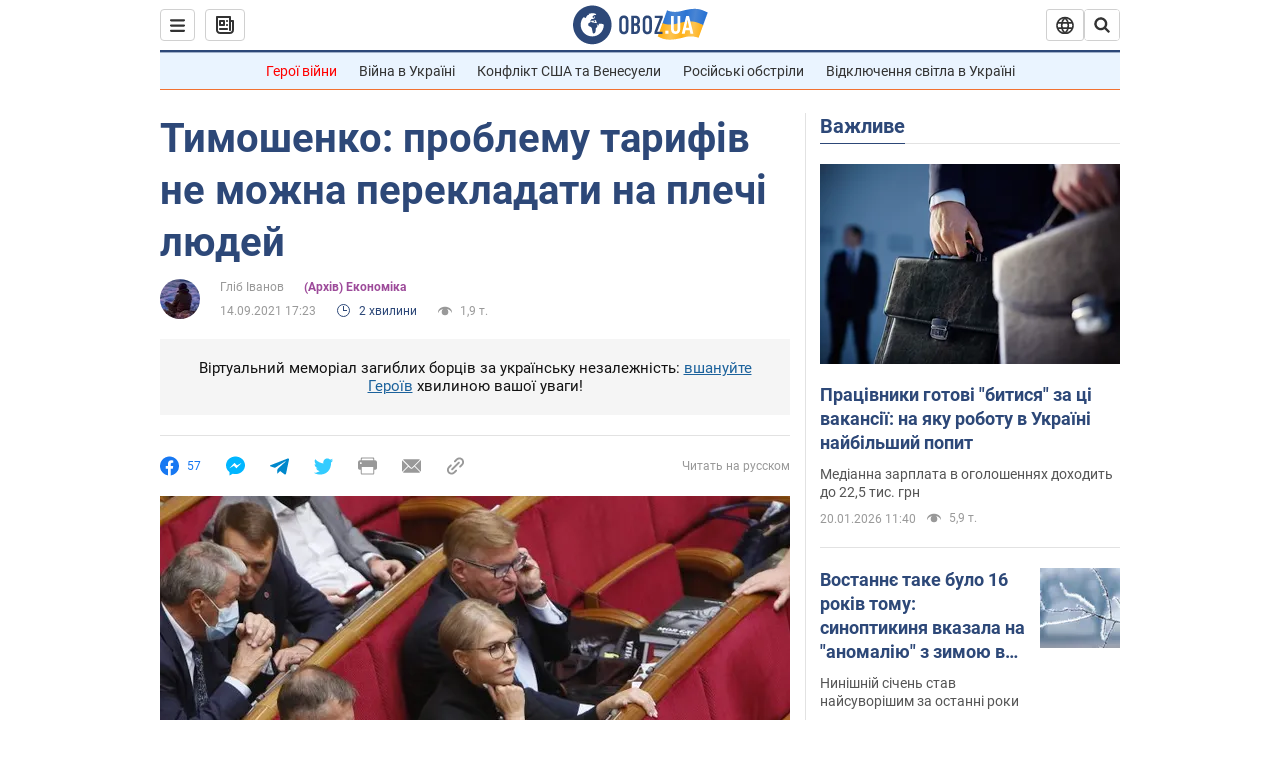

--- FILE ---
content_type: application/x-javascript; charset=utf-8
request_url: https://servicer.idealmedia.io/1418748/1?nocmp=1&sessionId=696f9e70-039e9&sessionPage=1&sessionNumberWeek=1&sessionNumber=1&scale_metric_1=64.00&scale_metric_2=256.00&scale_metric_3=100.00&cbuster=1768922736831408634427&pvid=37cc5183-fd64-41fc-a85c-9c4feb1e4896&implVersion=11&lct=1763555100&mp4=1&ap=1&consentStrLen=0&wlid=fe26eb5e-f935-4a62-b447-2fbf2f7ac361&uniqId=01fda&niet=4g&nisd=false&evt=%5B%7B%22event%22%3A1%2C%22methods%22%3A%5B1%2C2%5D%7D%2C%7B%22event%22%3A2%2C%22methods%22%3A%5B1%2C2%5D%7D%5D&pv=5&jsv=es6&dpr=1&hashCommit=cbd500eb&apt=2021-09-14T17%3A23%3A00&tfre=3921&w=0&h=1&tl=150&tlp=1&sz=0x1&szp=1&szl=1&cxurl=https%3A%2F%2Fnews.obozrevatel.com%2Fukr%2Feconomics%2Ftimoshenko-problemu-tarifiv-ne-mozhna-perekladati-na-plechi-lyudej.htm&ref=&lu=https%3A%2F%2Fnews.obozrevatel.com%2Fukr%2Feconomics%2Ftimoshenko-problemu-tarifiv-ne-mozhna-perekladati-na-plechi-lyudej.htm
body_size: 828
content:
var _mgq=_mgq||[];
_mgq.push(["IdealmediaLoadGoods1418748_01fda",[
["champion.com.ua","11962959","1","Мудрик отримав вердикт щодо свого майбутнього у Челсі","Лондонське Челсі може достроково припинити співпрацю із українським вінгером Михайлом Мудриком","0","","","","mdy2IU-KhTviVtg60kY0hAQUaLKOZCYAFzDhRHGsjLhKLdfngGlto9qxGjRgYmxhJP9NESf5a0MfIieRFDqB_Kldt0JdlZKDYLbkLtP-Q-UztEsR6-mHolsG78cnGJbD",{"i":"https://s-img.idealmedia.io/n/11962959/45x45/423x0x1074x1074/aHR0cDovL2ltZ2hvc3RzLmNvbS90LzY4NzA0MS9jMTkwYjBjYTAwNjJmMWZkYTU4NmVkYTUwMzcxOWNkMC5qcGVn.webp?v=1768922736-VEUjnseFF6SBVCL4K81YoQT2zq056iKMjrF2QUGU594","l":"https://clck.idealmedia.io/pnews/11962959/i/1298901/pp/1/1?h=mdy2IU-KhTviVtg60kY0hAQUaLKOZCYAFzDhRHGsjLhKLdfngGlto9qxGjRgYmxhJP9NESf5a0MfIieRFDqB_Kldt0JdlZKDYLbkLtP-Q-UztEsR6-mHolsG78cnGJbD&utm_campaign=obozrevatel.com&utm_source=obozrevatel.com&utm_medium=referral&rid=452b6540-f614-11f0-9815-d404e6f98490&tt=Direct&att=3&afrd=296&iv=11&ct=1&gdprApplies=0&muid=q0kAY8TdU5p7&st=-300&mp4=1&h2=RGCnD2pppFaSHdacZpvmnoTb7XFiyzmF87A5iRFByjv3Uq9CZQIGhHBl6Galy7GAk9TSCRwSv8cyrs8w0o3L6w**","adc":[],"sdl":0,"dl":"","category":"Спорт","dbbr":0,"bbrt":0,"type":"e","media-type":"static","clicktrackers":[],"cta":"Читати далі","cdt":"","tri":"452b8ec6-f614-11f0-9815-d404e6f98490","crid":"11962959"}],],
{"awc":{},"dt":"desktop","ts":"","tt":"Direct","isBot":1,"h2":"RGCnD2pppFaSHdacZpvmnoTb7XFiyzmF87A5iRFByjv3Uq9CZQIGhHBl6Galy7GAk9TSCRwSv8cyrs8w0o3L6w**","ats":0,"rid":"452b6540-f614-11f0-9815-d404e6f98490","pvid":"37cc5183-fd64-41fc-a85c-9c4feb1e4896","iv":11,"brid":32,"muidn":"q0kAY8TdU5p7","dnt":2,"cv":2,"afrd":296,"consent":true,"adv_src_id":39175}]);
_mgqp();
